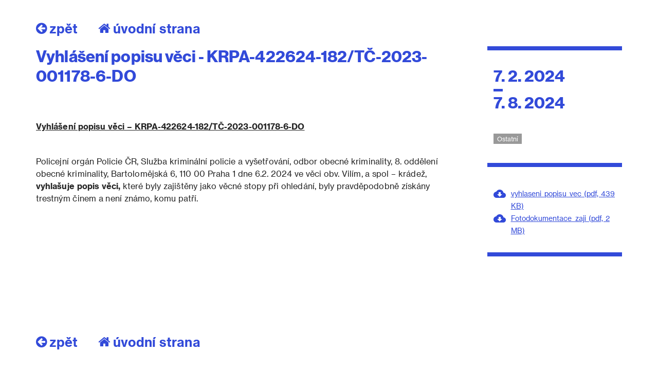

--- FILE ---
content_type: text/html; charset=UTF-8
request_url: https://www.praha7.cz/kiosk/oznameni/?id=6439
body_size: 9421
content:
<!DOCTYPE html>
<html lang="cs" prefix="og: http://ogp.me/ns#">
<head>
<meta charset="UTF-8">
<meta http-equiv="X-UA-Compatible" content="IE=edge">
<meta name="viewport" content="width=device-width, initial-scale=1.0, maximum-scale=1.0, user-scalable=0" />
<link rel="profile" href="http://gmpg.org/xfn/11">

<link rel="apple-touch-icon" sizes="180x180" href="https://www.praha7.cz/wp-content/themes/praha7/img/favicon/apple-touch-icon.png">
<link rel="icon" type="image/png" href="https://www.praha7.cz/wp-content/themes/praha7/img/favicon/favicon-32x32.png" sizes="32x32">
<link rel="icon" type="image/png" href="https://www.praha7.cz/wp-content/themes/praha7/img/favicon/favicon-16x16.png" sizes="16x16">
<link rel="manifest" href="https://www.praha7.cz/wp-content/themes/praha7/img/favicon/manifest.json">
<link rel="mask-icon" href="https://www.praha7.cz/wp-content/themes/praha7/img/favicon/safari-pinned-tab.svg" color="#ffffff">
<link rel="shortcut icon" href="https://www.praha7.cz/wp-content/themes/praha7/img/favicon/favicon.ico">
<link rel="stylesheet" href="https://www.praha7.cz/wp-content/themes/praha7/print.css" media="print">
<meta name="msapplication-config" content="https://www.praha7.cz/wp-content/themes/praha7/img/favicon/browserconfig.xml">
<meta name="theme-color" content="#ffffff">

<meta name="category" value="page">
<meta property="og:url"                content="https://www.praha7.cz/kiosk/oznameni/?id=6439" />
<meta property="og:type"               content="article" />
<meta property="og:title"              content="" />
<meta property="og:description"        content="" />
<meta property="og:image"              content="" />

<script async src="https://www.googletagmanager.com/gtag/js?id=UA-110067601-1"></script>
<script>
 window.dataLayer = window.dataLayer || [];
 function gtag(){dataLayer.push(arguments);}
 gtag('js', new Date());

 gtag('config', 'UA-110067601-1');
</script>

<!-- Google Tag Manager -->
<script>(function(w,d,s,l,i){w[l]=w[l]||[];w[l].push({'gtm.start':
new Date().getTime(),event:'gtm.js'});var f=d.getElementsByTagName(s)[0],
j=d.createElement(s),dl=l!='dataLayer'?'&l='+l:'';j.async=true;j.src=
'https://www.googletagmanager.com/gtm.js?id='+i+dl;f.parentNode.insertBefore(j,f);
})(window,document,'script','dataLayer','GTM-W6QXJFJ');</script>
<!-- End Google Tag Manager -->

<title>Kiosk oznámení | Praha 7</title>
<meta name='robots' content='max-image-preview:large' />

<!-- This site is optimized with the Yoast SEO plugin v7.1 - https://yoast.com/wordpress/plugins/seo/ -->
<link rel="canonical" href="https://www.praha7.cz/kiosk/oznameni/" />
<meta property="og:locale" content="cs_CZ" />
<meta property="og:type" content="article" />
<meta property="og:title" content="Kiosk oznámení | Praha 7" />
<meta property="og:url" content="https://www.praha7.cz/kiosk/oznameni/" />
<meta property="og:site_name" content="Praha 7" />
<meta property="article:publisher" content="https://www.facebook.com/Praha7/" />
<meta name="twitter:card" content="summary_large_image" />
<meta name="twitter:title" content="Kiosk oznámení | Praha 7" />
<script type='application/ld+json'>{"@context":"https:\/\/schema.org","@type":"Organization","url":"https:\/\/www.praha7.cz\/","sameAs":["https:\/\/www.facebook.com\/Praha7\/","https:\/\/www.youtube.com\/user\/MCPraha7"],"@id":"#organization","name":"M\u011bstsk\u00e1 \u010d\u00e1st Praha 7","logo":"https:\/\/www.praha7.cz\/wp-content\/uploads\/2018\/03\/logo-P7-rgb.png"}</script>
<!-- / Yoast SEO plugin. -->

<link rel='dns-prefetch' href='//ajax.googleapis.com' />
<link rel='dns-prefetch' href='//s.w.org' />
<link rel="alternate" type="application/rss+xml" title="Praha 7 &raquo; RSS zdroj" href="https://www.praha7.cz/feed/" />
<link rel="alternate" type="application/rss+xml" title="Praha 7 &raquo; RSS komentářů" href="https://www.praha7.cz/comments/feed/" />
		<!-- This site uses the Google Analytics by MonsterInsights plugin v9.0.1 - Using Analytics tracking - https://www.monsterinsights.com/ -->
							<script src="//www.googletagmanager.com/gtag/js?id=G-PM98PGF2XX"  data-cfasync="false" data-wpfc-render="false" type="text/javascript" async></script>
			<script data-cfasync="false" data-wpfc-render="false" type="text/javascript">
				var mi_version = '9.0.1';
				var mi_track_user = true;
				var mi_no_track_reason = '';
								var MonsterInsightsDefaultLocations = {"page_location":"https:\/\/www.praha7.cz\/kiosk\/oznameni\/?id=6439"};
				if ( typeof MonsterInsightsPrivacyGuardFilter === 'function' ) {
					var MonsterInsightsLocations = (typeof MonsterInsightsExcludeQuery === 'object') ? MonsterInsightsPrivacyGuardFilter( MonsterInsightsExcludeQuery ) : MonsterInsightsPrivacyGuardFilter( MonsterInsightsDefaultLocations );
				} else {
					var MonsterInsightsLocations = (typeof MonsterInsightsExcludeQuery === 'object') ? MonsterInsightsExcludeQuery : MonsterInsightsDefaultLocations;
				}

								var disableStrs = [
										'ga-disable-G-PM98PGF2XX',
									];

				/* Function to detect opted out users */
				function __gtagTrackerIsOptedOut() {
					for (var index = 0; index < disableStrs.length; index++) {
						if (document.cookie.indexOf(disableStrs[index] + '=true') > -1) {
							return true;
						}
					}

					return false;
				}

				/* Disable tracking if the opt-out cookie exists. */
				if (__gtagTrackerIsOptedOut()) {
					for (var index = 0; index < disableStrs.length; index++) {
						window[disableStrs[index]] = true;
					}
				}

				/* Opt-out function */
				function __gtagTrackerOptout() {
					for (var index = 0; index < disableStrs.length; index++) {
						document.cookie = disableStrs[index] + '=true; expires=Thu, 31 Dec 2099 23:59:59 UTC; path=/';
						window[disableStrs[index]] = true;
					}
				}

				if ('undefined' === typeof gaOptout) {
					function gaOptout() {
						__gtagTrackerOptout();
					}
				}
								window.dataLayer = window.dataLayer || [];

				window.MonsterInsightsDualTracker = {
					helpers: {},
					trackers: {},
				};
				if (mi_track_user) {
					function __gtagDataLayer() {
						dataLayer.push(arguments);
					}

					function __gtagTracker(type, name, parameters) {
						if (!parameters) {
							parameters = {};
						}

						if (parameters.send_to) {
							__gtagDataLayer.apply(null, arguments);
							return;
						}

						if (type === 'event') {
														parameters.send_to = monsterinsights_frontend.v4_id;
							var hookName = name;
							if (typeof parameters['event_category'] !== 'undefined') {
								hookName = parameters['event_category'] + ':' + name;
							}

							if (typeof MonsterInsightsDualTracker.trackers[hookName] !== 'undefined') {
								MonsterInsightsDualTracker.trackers[hookName](parameters);
							} else {
								__gtagDataLayer('event', name, parameters);
							}
							
						} else {
							__gtagDataLayer.apply(null, arguments);
						}
					}

					__gtagTracker('js', new Date());
					__gtagTracker('set', {
						'developer_id.dZGIzZG': true,
											});
					if ( MonsterInsightsLocations.page_location ) {
						__gtagTracker('set', MonsterInsightsLocations);
					}
										__gtagTracker('config', 'G-PM98PGF2XX', {"forceSSL":"true","link_attribution":"true"} );
															window.gtag = __gtagTracker;										(function () {
						/* https://developers.google.com/analytics/devguides/collection/analyticsjs/ */
						/* ga and __gaTracker compatibility shim. */
						var noopfn = function () {
							return null;
						};
						var newtracker = function () {
							return new Tracker();
						};
						var Tracker = function () {
							return null;
						};
						var p = Tracker.prototype;
						p.get = noopfn;
						p.set = noopfn;
						p.send = function () {
							var args = Array.prototype.slice.call(arguments);
							args.unshift('send');
							__gaTracker.apply(null, args);
						};
						var __gaTracker = function () {
							var len = arguments.length;
							if (len === 0) {
								return;
							}
							var f = arguments[len - 1];
							if (typeof f !== 'object' || f === null || typeof f.hitCallback !== 'function') {
								if ('send' === arguments[0]) {
									var hitConverted, hitObject = false, action;
									if ('event' === arguments[1]) {
										if ('undefined' !== typeof arguments[3]) {
											hitObject = {
												'eventAction': arguments[3],
												'eventCategory': arguments[2],
												'eventLabel': arguments[4],
												'value': arguments[5] ? arguments[5] : 1,
											}
										}
									}
									if ('pageview' === arguments[1]) {
										if ('undefined' !== typeof arguments[2]) {
											hitObject = {
												'eventAction': 'page_view',
												'page_path': arguments[2],
											}
										}
									}
									if (typeof arguments[2] === 'object') {
										hitObject = arguments[2];
									}
									if (typeof arguments[5] === 'object') {
										Object.assign(hitObject, arguments[5]);
									}
									if ('undefined' !== typeof arguments[1].hitType) {
										hitObject = arguments[1];
										if ('pageview' === hitObject.hitType) {
											hitObject.eventAction = 'page_view';
										}
									}
									if (hitObject) {
										action = 'timing' === arguments[1].hitType ? 'timing_complete' : hitObject.eventAction;
										hitConverted = mapArgs(hitObject);
										__gtagTracker('event', action, hitConverted);
									}
								}
								return;
							}

							function mapArgs(args) {
								var arg, hit = {};
								var gaMap = {
									'eventCategory': 'event_category',
									'eventAction': 'event_action',
									'eventLabel': 'event_label',
									'eventValue': 'event_value',
									'nonInteraction': 'non_interaction',
									'timingCategory': 'event_category',
									'timingVar': 'name',
									'timingValue': 'value',
									'timingLabel': 'event_label',
									'page': 'page_path',
									'location': 'page_location',
									'title': 'page_title',
									'referrer' : 'page_referrer',
								};
								for (arg in args) {
																		if (!(!args.hasOwnProperty(arg) || !gaMap.hasOwnProperty(arg))) {
										hit[gaMap[arg]] = args[arg];
									} else {
										hit[arg] = args[arg];
									}
								}
								return hit;
							}

							try {
								f.hitCallback();
							} catch (ex) {
							}
						};
						__gaTracker.create = newtracker;
						__gaTracker.getByName = newtracker;
						__gaTracker.getAll = function () {
							return [];
						};
						__gaTracker.remove = noopfn;
						__gaTracker.loaded = true;
						window['__gaTracker'] = __gaTracker;
					})();
									} else {
										console.log("");
					(function () {
						function __gtagTracker() {
							return null;
						}

						window['__gtagTracker'] = __gtagTracker;
						window['gtag'] = __gtagTracker;
					})();
									}
			</script>
				<!-- / Google Analytics by MonsterInsights -->
		<script type="text/javascript">
window._wpemojiSettings = {"baseUrl":"https:\/\/s.w.org\/images\/core\/emoji\/13.1.0\/72x72\/","ext":".png","svgUrl":"https:\/\/s.w.org\/images\/core\/emoji\/13.1.0\/svg\/","svgExt":".svg","source":{"concatemoji":"https:\/\/www.praha7.cz\/wp-includes\/js\/wp-emoji-release.min.js?ver=5.9.3"}};
/*! This file is auto-generated */
!function(e,a,t){var n,r,o,i=a.createElement("canvas"),p=i.getContext&&i.getContext("2d");function s(e,t){var a=String.fromCharCode;p.clearRect(0,0,i.width,i.height),p.fillText(a.apply(this,e),0,0);e=i.toDataURL();return p.clearRect(0,0,i.width,i.height),p.fillText(a.apply(this,t),0,0),e===i.toDataURL()}function c(e){var t=a.createElement("script");t.src=e,t.defer=t.type="text/javascript",a.getElementsByTagName("head")[0].appendChild(t)}for(o=Array("flag","emoji"),t.supports={everything:!0,everythingExceptFlag:!0},r=0;r<o.length;r++)t.supports[o[r]]=function(e){if(!p||!p.fillText)return!1;switch(p.textBaseline="top",p.font="600 32px Arial",e){case"flag":return s([127987,65039,8205,9895,65039],[127987,65039,8203,9895,65039])?!1:!s([55356,56826,55356,56819],[55356,56826,8203,55356,56819])&&!s([55356,57332,56128,56423,56128,56418,56128,56421,56128,56430,56128,56423,56128,56447],[55356,57332,8203,56128,56423,8203,56128,56418,8203,56128,56421,8203,56128,56430,8203,56128,56423,8203,56128,56447]);case"emoji":return!s([10084,65039,8205,55357,56613],[10084,65039,8203,55357,56613])}return!1}(o[r]),t.supports.everything=t.supports.everything&&t.supports[o[r]],"flag"!==o[r]&&(t.supports.everythingExceptFlag=t.supports.everythingExceptFlag&&t.supports[o[r]]);t.supports.everythingExceptFlag=t.supports.everythingExceptFlag&&!t.supports.flag,t.DOMReady=!1,t.readyCallback=function(){t.DOMReady=!0},t.supports.everything||(n=function(){t.readyCallback()},a.addEventListener?(a.addEventListener("DOMContentLoaded",n,!1),e.addEventListener("load",n,!1)):(e.attachEvent("onload",n),a.attachEvent("onreadystatechange",function(){"complete"===a.readyState&&t.readyCallback()})),(n=t.source||{}).concatemoji?c(n.concatemoji):n.wpemoji&&n.twemoji&&(c(n.twemoji),c(n.wpemoji)))}(window,document,window._wpemojiSettings);
</script>
<style type="text/css">
img.wp-smiley,
img.emoji {
	display: inline !important;
	border: none !important;
	box-shadow: none !important;
	height: 1em !important;
	width: 1em !important;
	margin: 0 0.07em !important;
	vertical-align: -0.1em !important;
	background: none !important;
	padding: 0 !important;
}
</style>
	<link rel='stylesheet' id='wp-block-library-css'  href='https://www.praha7.cz/wp-includes/css/dist/block-library/style.min.css?ver=5.9.3' type='text/css' media='all' />
<style id='global-styles-inline-css' type='text/css'>
body{--wp--preset--color--black: #000000;--wp--preset--color--cyan-bluish-gray: #abb8c3;--wp--preset--color--white: #ffffff;--wp--preset--color--pale-pink: #f78da7;--wp--preset--color--vivid-red: #cf2e2e;--wp--preset--color--luminous-vivid-orange: #ff6900;--wp--preset--color--luminous-vivid-amber: #fcb900;--wp--preset--color--light-green-cyan: #7bdcb5;--wp--preset--color--vivid-green-cyan: #00d084;--wp--preset--color--pale-cyan-blue: #8ed1fc;--wp--preset--color--vivid-cyan-blue: #0693e3;--wp--preset--color--vivid-purple: #9b51e0;--wp--preset--gradient--vivid-cyan-blue-to-vivid-purple: linear-gradient(135deg,rgba(6,147,227,1) 0%,rgb(155,81,224) 100%);--wp--preset--gradient--light-green-cyan-to-vivid-green-cyan: linear-gradient(135deg,rgb(122,220,180) 0%,rgb(0,208,130) 100%);--wp--preset--gradient--luminous-vivid-amber-to-luminous-vivid-orange: linear-gradient(135deg,rgba(252,185,0,1) 0%,rgba(255,105,0,1) 100%);--wp--preset--gradient--luminous-vivid-orange-to-vivid-red: linear-gradient(135deg,rgba(255,105,0,1) 0%,rgb(207,46,46) 100%);--wp--preset--gradient--very-light-gray-to-cyan-bluish-gray: linear-gradient(135deg,rgb(238,238,238) 0%,rgb(169,184,195) 100%);--wp--preset--gradient--cool-to-warm-spectrum: linear-gradient(135deg,rgb(74,234,220) 0%,rgb(151,120,209) 20%,rgb(207,42,186) 40%,rgb(238,44,130) 60%,rgb(251,105,98) 80%,rgb(254,248,76) 100%);--wp--preset--gradient--blush-light-purple: linear-gradient(135deg,rgb(255,206,236) 0%,rgb(152,150,240) 100%);--wp--preset--gradient--blush-bordeaux: linear-gradient(135deg,rgb(254,205,165) 0%,rgb(254,45,45) 50%,rgb(107,0,62) 100%);--wp--preset--gradient--luminous-dusk: linear-gradient(135deg,rgb(255,203,112) 0%,rgb(199,81,192) 50%,rgb(65,88,208) 100%);--wp--preset--gradient--pale-ocean: linear-gradient(135deg,rgb(255,245,203) 0%,rgb(182,227,212) 50%,rgb(51,167,181) 100%);--wp--preset--gradient--electric-grass: linear-gradient(135deg,rgb(202,248,128) 0%,rgb(113,206,126) 100%);--wp--preset--gradient--midnight: linear-gradient(135deg,rgb(2,3,129) 0%,rgb(40,116,252) 100%);--wp--preset--duotone--dark-grayscale: url('#wp-duotone-dark-grayscale');--wp--preset--duotone--grayscale: url('#wp-duotone-grayscale');--wp--preset--duotone--purple-yellow: url('#wp-duotone-purple-yellow');--wp--preset--duotone--blue-red: url('#wp-duotone-blue-red');--wp--preset--duotone--midnight: url('#wp-duotone-midnight');--wp--preset--duotone--magenta-yellow: url('#wp-duotone-magenta-yellow');--wp--preset--duotone--purple-green: url('#wp-duotone-purple-green');--wp--preset--duotone--blue-orange: url('#wp-duotone-blue-orange');--wp--preset--font-size--small: 13px;--wp--preset--font-size--medium: 20px;--wp--preset--font-size--large: 36px;--wp--preset--font-size--x-large: 42px;}.has-black-color{color: var(--wp--preset--color--black) !important;}.has-cyan-bluish-gray-color{color: var(--wp--preset--color--cyan-bluish-gray) !important;}.has-white-color{color: var(--wp--preset--color--white) !important;}.has-pale-pink-color{color: var(--wp--preset--color--pale-pink) !important;}.has-vivid-red-color{color: var(--wp--preset--color--vivid-red) !important;}.has-luminous-vivid-orange-color{color: var(--wp--preset--color--luminous-vivid-orange) !important;}.has-luminous-vivid-amber-color{color: var(--wp--preset--color--luminous-vivid-amber) !important;}.has-light-green-cyan-color{color: var(--wp--preset--color--light-green-cyan) !important;}.has-vivid-green-cyan-color{color: var(--wp--preset--color--vivid-green-cyan) !important;}.has-pale-cyan-blue-color{color: var(--wp--preset--color--pale-cyan-blue) !important;}.has-vivid-cyan-blue-color{color: var(--wp--preset--color--vivid-cyan-blue) !important;}.has-vivid-purple-color{color: var(--wp--preset--color--vivid-purple) !important;}.has-black-background-color{background-color: var(--wp--preset--color--black) !important;}.has-cyan-bluish-gray-background-color{background-color: var(--wp--preset--color--cyan-bluish-gray) !important;}.has-white-background-color{background-color: var(--wp--preset--color--white) !important;}.has-pale-pink-background-color{background-color: var(--wp--preset--color--pale-pink) !important;}.has-vivid-red-background-color{background-color: var(--wp--preset--color--vivid-red) !important;}.has-luminous-vivid-orange-background-color{background-color: var(--wp--preset--color--luminous-vivid-orange) !important;}.has-luminous-vivid-amber-background-color{background-color: var(--wp--preset--color--luminous-vivid-amber) !important;}.has-light-green-cyan-background-color{background-color: var(--wp--preset--color--light-green-cyan) !important;}.has-vivid-green-cyan-background-color{background-color: var(--wp--preset--color--vivid-green-cyan) !important;}.has-pale-cyan-blue-background-color{background-color: var(--wp--preset--color--pale-cyan-blue) !important;}.has-vivid-cyan-blue-background-color{background-color: var(--wp--preset--color--vivid-cyan-blue) !important;}.has-vivid-purple-background-color{background-color: var(--wp--preset--color--vivid-purple) !important;}.has-black-border-color{border-color: var(--wp--preset--color--black) !important;}.has-cyan-bluish-gray-border-color{border-color: var(--wp--preset--color--cyan-bluish-gray) !important;}.has-white-border-color{border-color: var(--wp--preset--color--white) !important;}.has-pale-pink-border-color{border-color: var(--wp--preset--color--pale-pink) !important;}.has-vivid-red-border-color{border-color: var(--wp--preset--color--vivid-red) !important;}.has-luminous-vivid-orange-border-color{border-color: var(--wp--preset--color--luminous-vivid-orange) !important;}.has-luminous-vivid-amber-border-color{border-color: var(--wp--preset--color--luminous-vivid-amber) !important;}.has-light-green-cyan-border-color{border-color: var(--wp--preset--color--light-green-cyan) !important;}.has-vivid-green-cyan-border-color{border-color: var(--wp--preset--color--vivid-green-cyan) !important;}.has-pale-cyan-blue-border-color{border-color: var(--wp--preset--color--pale-cyan-blue) !important;}.has-vivid-cyan-blue-border-color{border-color: var(--wp--preset--color--vivid-cyan-blue) !important;}.has-vivid-purple-border-color{border-color: var(--wp--preset--color--vivid-purple) !important;}.has-vivid-cyan-blue-to-vivid-purple-gradient-background{background: var(--wp--preset--gradient--vivid-cyan-blue-to-vivid-purple) !important;}.has-light-green-cyan-to-vivid-green-cyan-gradient-background{background: var(--wp--preset--gradient--light-green-cyan-to-vivid-green-cyan) !important;}.has-luminous-vivid-amber-to-luminous-vivid-orange-gradient-background{background: var(--wp--preset--gradient--luminous-vivid-amber-to-luminous-vivid-orange) !important;}.has-luminous-vivid-orange-to-vivid-red-gradient-background{background: var(--wp--preset--gradient--luminous-vivid-orange-to-vivid-red) !important;}.has-very-light-gray-to-cyan-bluish-gray-gradient-background{background: var(--wp--preset--gradient--very-light-gray-to-cyan-bluish-gray) !important;}.has-cool-to-warm-spectrum-gradient-background{background: var(--wp--preset--gradient--cool-to-warm-spectrum) !important;}.has-blush-light-purple-gradient-background{background: var(--wp--preset--gradient--blush-light-purple) !important;}.has-blush-bordeaux-gradient-background{background: var(--wp--preset--gradient--blush-bordeaux) !important;}.has-luminous-dusk-gradient-background{background: var(--wp--preset--gradient--luminous-dusk) !important;}.has-pale-ocean-gradient-background{background: var(--wp--preset--gradient--pale-ocean) !important;}.has-electric-grass-gradient-background{background: var(--wp--preset--gradient--electric-grass) !important;}.has-midnight-gradient-background{background: var(--wp--preset--gradient--midnight) !important;}.has-small-font-size{font-size: var(--wp--preset--font-size--small) !important;}.has-medium-font-size{font-size: var(--wp--preset--font-size--medium) !important;}.has-large-font-size{font-size: var(--wp--preset--font-size--large) !important;}.has-x-large-font-size{font-size: var(--wp--preset--font-size--x-large) !important;}
</style>
<link rel='stylesheet' id='bwg_frontend-css'  href='https://www.praha7.cz/wp-content/plugins/photo-gallery/css/bwg_frontend.css?ver=1.3.46' type='text/css' media='all' />
<link rel='stylesheet' id='bwg_font-awesome-css'  href='https://www.praha7.cz/wp-content/plugins/photo-gallery/css/font-awesome/font-awesome.css?ver=4.6.3' type='text/css' media='all' />
<link rel='stylesheet' id='bwg_mCustomScrollbar-css'  href='https://www.praha7.cz/wp-content/plugins/photo-gallery/css/jquery.mCustomScrollbar.css?ver=1.3.46' type='text/css' media='all' />
<link rel='stylesheet' id='bwg_sumoselect-css'  href='https://www.praha7.cz/wp-content/plugins/photo-gallery/css/sumoselect.css?ver=3.0.2' type='text/css' media='all' />
<link rel='stylesheet' id='wpforo-widgets-css'  href='https://www.praha7.cz/wp-content/plugins/wpforo/wpf-themes/classic/widgets.css?ver=1.9.9.1' type='text/css' media='all' />
<link rel='stylesheet' id='praha7-bootstrap-css-css'  href='https://www.praha7.cz/wp-content/themes/praha7/css/bootstrap.min.css?ver=5.9.3' type='text/css' media='all' />
<link rel='stylesheet' id='praha7-datepicker-css-css'  href='https://www.praha7.cz/wp-content/themes/praha7/css/bootstrap-datepicker.standalone.min.css?ver=1.6.4' type='text/css' media='all' />
<link rel='stylesheet' id='praha7-stylesheet-css'  href='https://www.praha7.cz/wp-content/themes/praha7/style.css?ver=217585049' type='text/css' media='all' />
<link rel='stylesheet' id='praha7-fonts-css'  href='https://www.praha7.cz/wp-content/themes/praha7/css/fonts.css?ver=5.9.3' type='text/css' media='all' />
<link rel='stylesheet' id='praha7-fontawesome-css'  href='https://www.praha7.cz/wp-content/themes/praha7/css/font-awesome.min.css?ver=5.9.3' type='text/css' media='all' />
<link rel='stylesheet' id='tablepress-responsive-tables-css'  href='https://www.praha7.cz/wp-content/plugins/tablepress-responsive-tables/css/responsive.dataTables.min.css?ver=1.4' type='text/css' media='all' />
<link rel='stylesheet' id='tablepress-default-css'  href='https://www.praha7.cz/wp-content/plugins/tablepress/css/default.min.css?ver=1.9' type='text/css' media='all' />
<style id='tablepress-default-inline-css' type='text/css'>
.tablepress-id-14,.tablepress-id-15,.tablepress-id-16,.tablepress-id-17,.tablepress-id-18,.tablepress-id-19,.tablepress-id-20,.tablepress-id-21,.tablepress-id-22,.tablepress-id-23,.tablepress-id-24,{font-family:Arial;font-size:12px;color:#000}.tablepress thead th,.tablepress tfoot th{border-bottom-style:solid;border-bottom-color:#324AD9;border-bottom-width:2px;border-top-style:solid;border-top-color:#324AD9;border-top-width:4px;color:#324AD9;background-color:#fff}.tablepress thead .sorting_asc,.tablepress thead .sorting_desc,.tablepress thead .sorting:hover{color:#242424;background-color:#f3F3F3}.word-wrap td{word-wrap:break-word;max-width:200px}
</style>
<link rel='stylesheet' id='wpforo-dynamic-style-css'  href='https://www.praha7.cz/wp-content/plugins/wpforo/wpf-themes/classic/colors.css?ver=1.9.9.1.c5e15f2deae94f5190807027f991409e' type='text/css' media='all' />
<!--[if !IE]><!-->
<link rel='stylesheet' id='tablepress-responsive-tables-flip-css'  href='https://www.praha7.cz/wp-content/plugins/tablepress-responsive-tables/css/tablepress-responsive-flip.min.css?ver=1.4' type='text/css' media='all' />
<!--<![endif]-->
<script type='text/javascript' src='https://www.praha7.cz/wp-includes/js/jquery/jquery.min.js?ver=3.6.0' id='jquery-core-js'></script>
<script type='text/javascript' src='https://www.praha7.cz/wp-includes/js/jquery/jquery-migrate.min.js?ver=3.3.2' id='jquery-migrate-js'></script>
<script type='text/javascript' id='jquery-migrate-js-after'>

	 	jQuery(document).ready(function() {
			jQuery( ".opensearch" ).on( "click", tapHandler );
				
			function tapHandler( event ) {
				jQuery(".search_field").show();
				setTimeout(function(){
					jQuery("#search-form #s").focus();
				}, 0);

				jQuery( ".no-search-field" ).hide();
			}

			jQuery( ".form-control-clear" ).click(function() {
				jQuery( ".no-search-field" ).show();
				jQuery(".search_field").hide();
			});

		});
	 

		// Hide Header on on scroll down
		var didScroll;
		var lastScrollTop = 0;
		var delta = 5;

		jQuery(window).scroll(function(event){
				didScroll = true;

				if (didScroll) {
					hasScrolled();
					didScroll = false;
				}
		});

		function hasScrolled() {
				var st = jQuery(this).scrollTop();
				var navbarHeight = jQuery(".site-header").outerHeight();
				
				if (st > (navbarHeight + 30)) {
					jQuery(".site-header").removeClass("nav-topped").addClass("nav-scrolled");
					jQuery("body").css({ "padding-top": navbarHeight });
				} else if ((st <= navbarHeight)) {
					jQuery(".site-header").removeClass("nav-scrolled").addClass("nav-topped");
					jQuery("body").css({ "padding-top": "0" });
				}

				// Make sure they scroll more than delta
				if(Math.abs(lastScrollTop - st) <= delta)
						return;
				
				// If they scrolled down and are past the navbar, add class .nav-up.
				// This is necessary so you never see what is "behind" the navbar.
				if (st > lastScrollTop && st > navbarHeight){
						// Scroll Down
						jQuery(".site-header").css({ "top": -navbarHeight });
				} else {
						// Scroll Up
						if(st + jQuery(window).height() < jQuery(document).height()) {
							jQuery(".site-header").css({ "top": "0" });
						}
				}

				lastScrollTop = st;
}
	 

	 	jQuery(document).ready(function() {
			jQuery("#user_login").attr( "placeholder", "váš email" );
			jQuery("#user_pass").attr( "placeholder", "vaše heslo" );

			jQuery( ".openlogin" ).on( "click", toggleLogin );
			jQuery( ".closeLogin").on( "click", toggleLogin );

			jQuery(document).mouseup(function (e) {
				var container = jQuery(".login-dropdown");

				if (!container.is(e.target) && container.has(e.target).length === 0) {
					jQuery(".login-dropdown").hide();
					jQuery(".openlogin").removeClass( "active-navbar-link" );
				}
			});

			function toggleLogin( event ) {
				jQuery(".login-dropdown").toggle();
				jQuery(".openlogin").toggleClass( "active-navbar-link" );
			}
		});
	 
</script>
<script type='text/javascript' src='https://www.praha7.cz/wp-content/plugins/google-analytics-for-wordpress/assets/js/frontend-gtag.min.js?ver=9.0.1' id='monsterinsights-frontend-script-js'></script>
<script data-cfasync="false" data-wpfc-render="false" type="text/javascript" id='monsterinsights-frontend-script-js-extra'>/* <![CDATA[ */
var monsterinsights_frontend = {"js_events_tracking":"true","download_extensions":"doc,pdf,ppt,zip,xls,docx,pptx,xlsx","inbound_paths":"[]","home_url":"https:\/\/www.praha7.cz","hash_tracking":"false","v4_id":"G-PM98PGF2XX"};/* ]]> */
</script>
<script type='text/javascript' src='https://www.praha7.cz/wp-content/plugins/photo-gallery/js/bwg_frontend.js?ver=1.3.46' id='bwg_frontend-js'></script>
<script type='text/javascript' id='bwg_sumoselect-js-extra'>
/* <![CDATA[ */
var bwg_objectsL10n = {"bwg_select_tag":"Select Tag","bwg_search":"Hledat"};
/* ]]> */
</script>
<script type='text/javascript' src='https://www.praha7.cz/wp-content/plugins/photo-gallery/js/jquery.sumoselect.min.js?ver=3.0.2' id='bwg_sumoselect-js'></script>
<script type='text/javascript' src='https://www.praha7.cz/wp-content/plugins/photo-gallery/js/jquery.mobile.js?ver=1.3.46' id='bwg_jquery_mobile-js'></script>
<script type='text/javascript' src='https://www.praha7.cz/wp-content/plugins/photo-gallery/js/jquery.mCustomScrollbar.concat.min.js?ver=1.3.46' id='bwg_mCustomScrollbar-js'></script>
<script type='text/javascript' src='https://www.praha7.cz/wp-content/plugins/photo-gallery/js/jquery.fullscreen-0.4.1.js?ver=0.4.1' id='jquery-fullscreen-js'></script>
<script type='text/javascript' id='bwg_gallery_box-js-extra'>
/* <![CDATA[ */
var bwg_objectL10n = {"bwg_field_required":"field is required.","bwg_mail_validation":"Toto nen\u00ed platn\u00e1 e-mailov\u00e1 adresa.","bwg_search_result":"Nejsou \u017e\u00e1dn\u00e9 sn\u00edmky, kter\u00e9 odpov\u00eddaj\u00ed zadan\u00fdm."};
/* ]]> */
</script>
<script type='text/javascript' src='https://www.praha7.cz/wp-content/plugins/photo-gallery/js/bwg_gallery_box.js?ver=1.3.46' id='bwg_gallery_box-js'></script>
<script type='text/javascript' id='snazzymaps-js-js-extra'>
/* <![CDATA[ */
var SnazzyDataForSnazzyMaps = [];
SnazzyDataForSnazzyMaps={"id":11517,"name":"Blue Essence","description":"It looks good.","url":"https:\/\/snazzymaps.com\/style\/11517\/blue-essence","imageUrl":"https:\/\/snazzy-maps-cdn.azureedge.net\/assets\/11517-blue-essence.png?v=20170626070956","json":"[{\"featureType\":\"landscape.natural\",\"elementType\":\"geometry.fill\",\"stylers\":[{\"visibility\":\"on\"},{\"color\":\"#e0efef\"}]},{\"featureType\":\"poi\",\"elementType\":\"geometry.fill\",\"stylers\":[{\"visibility\":\"on\"},{\"hue\":\"#1900ff\"},{\"color\":\"#c0e8e8\"}]},{\"featureType\":\"road\",\"elementType\":\"geometry\",\"stylers\":[{\"lightness\":100},{\"visibility\":\"simplified\"}]},{\"featureType\":\"road\",\"elementType\":\"labels\",\"stylers\":[{\"visibility\":\"off\"}]},{\"featureType\":\"transit.line\",\"elementType\":\"geometry\",\"stylers\":[{\"visibility\":\"on\"},{\"lightness\":700}]},{\"featureType\":\"water\",\"elementType\":\"all\",\"stylers\":[{\"color\":\"#7dcdcd\"}]}]","views":6178,"favorites":45,"createdBy":{"name":"sairam","url":null},"createdOn":"2015-02-24T06:10:25.677","tags":["colorful","dark","light"],"colors":["blue","multi","purple"]};
/* ]]> */
</script>
<script type='text/javascript' src='https://www.praha7.cz/wp-content/plugins/snazzy-maps/snazzymaps.js?ver=1.1.3' id='snazzymaps-js-js'></script>
<script type='text/javascript' src='https://www.praha7.cz/wp-content/plugins/stop-user-enumeration/frontend/js/frontend.js?ver=1.3.13' id='stop-user-enumeration-js'></script>
<script type='text/javascript' src='https://www.praha7.cz/wp-content/themes/praha7/js/js.cookie.min.js?ver=5.9.3' id='js-cookie-js'></script>
<script type='text/javascript' src='https://www.praha7.cz/wp-content/themes/praha7/js/cookies.js?ver=5.9.3' id='cookies-js'></script>
<script type='text/javascript' src='https://www.praha7.cz/wp-content/themes/praha7/js/cookies-modal.js?ver=5.9.3' id='cookies-modal-js'></script>
<link rel="https://api.w.org/" href="https://www.praha7.cz/api/" /><link rel="alternate" type="application/json" href="https://www.praha7.cz/api/wp/v2/pages/25540" /><link rel="EditURI" type="application/rsd+xml" title="RSD" href="https://www.praha7.cz/xmlrpc.php?rsd" />
<link rel="wlwmanifest" type="application/wlwmanifest+xml" href="https://www.praha7.cz/wp-includes/wlwmanifest.xml" /> 
<meta name="generator" content="WordPress 5.9.3" />
<link rel='shortlink' href='https://www.praha7.cz/?p=25540' />
<link rel="alternate" type="application/json+oembed" href="https://www.praha7.cz/api/oembed/1.0/embed?url=https%3A%2F%2Fwww.praha7.cz%2Fkiosk%2Foznameni%2F" />
<link rel="alternate" type="text/xml+oembed" href="https://www.praha7.cz/api/oembed/1.0/embed?url=https%3A%2F%2Fwww.praha7.cz%2Fkiosk%2Foznameni%2F&#038;format=xml" />


<!-- https://wordpress.org/plugins/indicate-external-links/ -->
<script type="text/javascript">
jQuery(document).ready(function(){
jQuery("a[href*='http://']:not([href*='"+"praha7.cz"+"'])").not('a:has(img)').addClass("extlink").append('<sup></sup>');
jQuery("a[href*='https://']:not([href*='"+"praha7.cz"+"'])").not('a:has(img)').addClass("extlink https").append('<sup></sup>');
});
</script>

<style type="text/css" media=screen>

	.extlink sup:after {
		content: "\2197";
		font-size: 1em;
		line-height: 0; 
		position: relative; 
		vertical-align: baseline; 
	}

	.nav-menu .extlink sup:after,
	.wp-caption-text .extlink sup:after {
		content:"";
	}
	
</style>

<style type="text/css">.recentcomments a{display:inline !important;padding:0 !important;margin:0 !important;}</style></head>

<body class="page-template page-template-kioskTemplate page-template-kioskTemplate-php page page-id-25540 page-child parent-pageid-25538 group-blog wpf-default wpft-">

<!-- Google Tag Manager (noscript) -->
<noscript><iframe src="https://www.googletagmanager.com/ns.html?id=GTM-W6QXJFJ"
height="0" width="0" style="display:none;visibility:hidden"></iframe></noscript>
<!-- End Google Tag Manager (noscript) -->

<article class="kiosk-detail__container container">
	<div class="kiosk-detail row">
		<div class="col-xs-12 col-sm-9">
			<div class="kiosk-detail__buttons">
				<a class="kiosk-detail__back" href="/kiosk"><i class="fa fa-arrow-circle-left"></i> zpět</a>
				<a class="kiosk-detail__back" href="/kiosk"><i class="fa fa-home"></i> úvodní strana</a>
			</div>
		</div>
		<div class="kiosk-detail__mid">
			<div class="row">
				<div class="col-xs-12 col-sm-9">
					<div class="kiosk-detail__content article-content right-space-padded">
						<h2 class="official-desk-title">Vyhlášení popisu věci - KRPA-422624-182/TČ-2023-001178-6-DO</h2>
						<br><br>
						<p><p><span style="text-decoration: underline;"><strong>Vyhlášení popisu věci &#8211; KRPA-422624-182/TČ-2023-001178-6-DO</strong></span></p>
<p>&nbsp;</p>
<p>Policejní orgán Policie ČR, Služba kriminální policie a&nbsp;vyšetřování, odbor obecné kriminality, 8.&nbsp;oddělení obecné kriminality, Bartolomějská 6, 110&nbsp;00 Praha 1 dne 6.2.&nbsp;2024 ve věci obv. Vilím, a&nbsp;spol &#8211; krádež, <strong>vyhlašuje popis věci, </strong>které byly zajištěny jako věcné stopy při ohledání, byly pravděpodobně získány trestným činem a&nbsp;není známo, komu patří.</p></p>
					</div>
				</div>

				<div class="col-xs-12 col-sm-3 sidebar-box">
					<div class="sidebar-box-bordered">
						<h2 class="date-from">7. 2. 2024</h2>
						<hr>
						<h2 class="date-to">7. 8. 2024</h2>
						<ul>
							<li>Ostatní</li>
						</ul>
						<br>
					</div>
					<div class="sidebar-box-bordered">
						<ul class="attachments-list clearfix">
							<li><a href="/kiosk/dokument/?noticeId=6439&id=73457">vyhlaseni_popisu_vec (pdf, 439 KB)</a></li>
							<li><a href="/kiosk/dokument/?noticeId=6439&id=73458">Fotodokumentace_zaji (pdf, 2 MB)</a></li>
						</ul>
					</div>
				</div>
			</div>
		</div>

		<div class="kiosk-detail__bottom col-xs-12 col-sm-9">
			<div class="kiosk-detail__buttons">
				<a class="kiosk-detail__back" href="/kiosk"><i class="fa fa-arrow-circle-left"></i> zpět</a>
				<a class="kiosk-detail__back" href="/kiosk"><i class="fa fa-home"></i> úvodní strana</a>
			</div>
		</div>
	</div>
</article>
<script type='text/javascript' src='https://www.praha7.cz/wp-content/themes/praha7/js/pageScript.js?ver=20170308' id='praha7-script-js'></script>
<script type='text/javascript' src='https://www.praha7.cz/wp-content/themes/praha7/js/navigation.js?ver=20151215' id='praha7-navigation-js'></script>
<script type='text/javascript' src='https://www.praha7.cz/wp-content/themes/praha7/js/skip-link-focus-fix.js?ver=20151215' id='praha7-skip-link-focus-fix-js'></script>
<script type='text/javascript' src='https://ajax.googleapis.com/ajax/libs/jquery/1.12.4/jquery.min.js?ver=1.12.4' id='praha7-jquery-js'></script>
<script type='text/javascript' src='https://www.praha7.cz/wp-content/themes/praha7/js/bootstrap.min.js?ver=3.3.7' id='praha7-bootstrap-js-js'></script>
<script type='text/javascript' src='https://www.praha7.cz/wp-content/themes/praha7/js/bootstrap-datepicker.min.js?ver=1.6.4' id='praha7-datepicker-js-js'></script>
<script type='text/javascript' src='https://www.praha7.cz/wp-content/themes/praha7/locales/bootstrap-datepicker.cs.min.js?ver=1.6.4' id='praha7-datepicker-locale-js-js'></script>

<!-- edit link -->

</body>
</html>